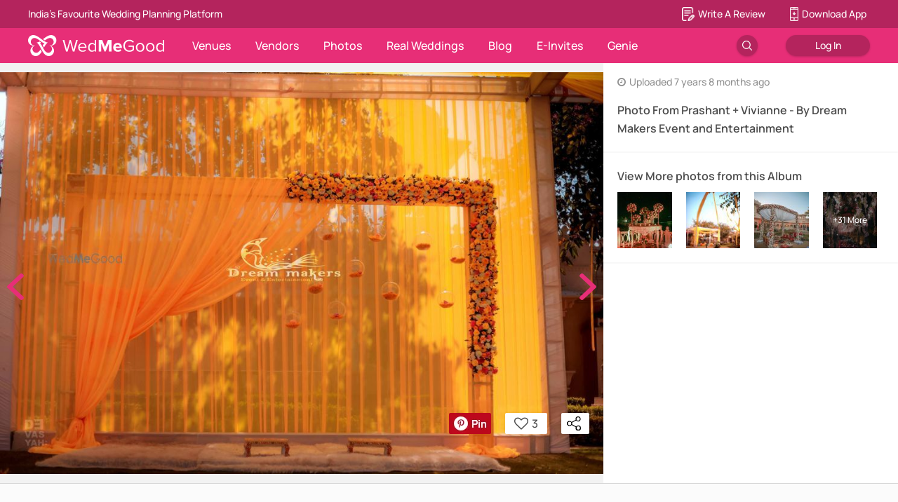

--- FILE ---
content_type: application/javascript
request_url: https://images.wedmegood.com/react-frontend-v4/static/js/d_PhotoDetail.ac378b0b.chunk.js
body_size: 8167
content:
(window.webpackJsonp=window.webpackJsonp||[]).push([[108],{"/xH5":function(e,t,n){"use strict";var a=n("q1tI"),o=n.n(a),r=n("Bhv6");function i(e){return(i="function"==typeof Symbol&&"symbol"==typeof Symbol.iterator?function(e){return typeof e}:function(e){return e&&"function"==typeof Symbol&&e.constructor===Symbol&&e!==Symbol.prototype?"symbol":typeof e})(e)}function c(e){for(var t=1;t<arguments.length;t++){var n=null!=arguments[t]?Object(arguments[t]):{},a=Object.keys(n);"function"==typeof Object.getOwnPropertySymbols&&a.push.apply(a,Object.getOwnPropertySymbols(n).filter(function(e){return Object.getOwnPropertyDescriptor(n,e).enumerable})),a.forEach(function(t){m(e,t,n[t])})}return e}function l(e,t){for(var n=0;n<t.length;n++){var a=t[n];a.enumerable=a.enumerable||!1,a.configurable=!0,"value"in a&&(a.writable=!0),Object.defineProperty(e,d(a.key),a)}}function s(e,t,n){return t=u(t),function(e,t){if(t&&("object"==i(t)||"function"==typeof t))return t;if(void 0!==t)throw new TypeError("Derived constructors may only return object or undefined");return function(e){if(void 0===e)throw new ReferenceError("this hasn't been initialised - super() hasn't been called");return e}(e)}(e,function(){try{var e=!Boolean.prototype.valueOf.call(Reflect.construct(Boolean,[],function(){}))}catch(e){}return function(){return!!e}()}()?Reflect.construct(t,n||[],u(e).constructor):t.apply(e,n))}function u(e){return(u=Object.setPrototypeOf?Object.getPrototypeOf.bind():function(e){return e.__proto__||Object.getPrototypeOf(e)})(e)}function p(e,t){return(p=Object.setPrototypeOf?Object.setPrototypeOf.bind():function(e,t){return e.__proto__=t,e})(e,t)}function m(e,t,n){return(t=d(t))in e?Object.defineProperty(e,t,{value:n,enumerable:!0,configurable:!0,writable:!0}):e[t]=n,e}function d(e){var t=function(e,t){if("object"!=i(e)||!e)return e;var n=e[Symbol.toPrimitive];if(void 0!==n){var a=n.call(e,t||"default");if("object"!=i(a))return a;throw new TypeError("@@toPrimitive must return a primitive value.")}return("string"===t?String:Number)(e)}(e,"string");return"symbol"==i(t)?t:t+""}t.a=function(e){return function(t){function n(){var e;!function(e,t){if(!(e instanceof t))throw new TypeError("Cannot call a class as a function")}(this,n);for(var t=arguments.length,a=new Array(t),o=0;o<t;o++)a[o]=arguments[o];return m(e=s(this,n,[].concat(a)),"contextEventHack",function(e){return GLOBALKEYS.API_URL.indexOf("www")>-1&&e.preventDefault()}),e}return function(e,t){if("function"!=typeof t&&null!==t)throw new TypeError("Super expression must either be null or a function");e.prototype=Object.create(t&&t.prototype,{constructor:{value:e,writable:!0,configurable:!0}}),Object.defineProperty(e,"prototype",{writable:!1}),t&&p(e,t)}(n,a.Component),function(e,t,n){return t&&l(e.prototype,t),n&&l(e,n),Object.defineProperty(e,"prototype",{writable:!1}),e}(n,[{key:"componentDidMount",value:function(){document.getElementById(this.props.id).addEventListener("contextmenu",this.contextEventHack)}},{key:"componentWillUnmount",value:function(){document.getElementById(this.props.id).removeEventListener("contextmenu",this.contextEventHack)}},{key:"render",value:function(){return GLOBALKEYS.API_URL.indexOf("www")>-1?o.a.createElement(r.a,{onPress:function(e){return e.preventDefault()}},Object(a.createElement)(e,c({},this.props,{id:this.props.id}))):Object(a.createElement)(e,c({},this.props,{id:this.props.id}))}}])}()}},"1dre":function(e,t,n){"use strict";n.r(t);var a,o,r=n("q1tI"),i=n.n(r),c=n("/MKj"),l=n("cr+I"),s=n.n(l),u=n("qhky"),p=n("aUls"),m=n("mop9"),d=n("n95m"),f=n("WhpI"),h=n("w6RB"),g=n("R5pA"),y=n("j+3z"),b=n("TOkc"),E=n("t4cK"),v=n("/xH5"),_=n("DL1o"),O=n("vGsu"),w=n("8yaf"),x=n("jaxb"),j=n("fyKT"),P=n.n(j),N=n("B0ip"),S=Object(v.a)("img");t.default=(o=Object(c.b)(function(e){return{photoDetail:e.photoDetailPage.payload,photoArray:e.photoDetailPage.photoArray,loading:e.photoDetailPage.loading}},function(e){return{dispatch:e,openImageModal:function(t,n){return[{type:"OPEN_MODAL",payload:{type:"GALLERY_IMAGE_MODAL",props:{selector:"photoDetailPage.photoArray",reducer:"photoDetailPage",suffix:"PDP"}}},{type:w.a.GET_IMAGE_DETAILS_DESKTOP,payload:{id:t,index:n,suffix:"PDP",reducer:"photoDetailPage",preview:location.pathname.includes("preview")?1:0}}].map(e)}}})(function(e){var t=e.photoDetail,n=e.loadDetail,a=e.openImageModal,o=e.photoArray,r=e.loading,c=e.dispatch,l=e.history,b=e.prevSlug,v=e.nextSlug,x=e.closeImage,j=s.a.parse(l.location.search);return i.a.createElement("div",{className:"PhotoDetail font-manrope"},x&&i.a.createElement(m.Absolute,{top:"124px",right:"10px",className:"pointer",onClick:x},i.a.createElement("img",{src:P.a,alt:"",height:"27px",width:"27px"})),i.a.createElement("div",{className:" "},Object(g.A)(t)&&!r?i.a.createElement(i.a.Fragment,null,i.a.createElement("div",{className:"photo-grid"},i.a.createElement(_.a,{title:t.seo.title,description:t.seo.description,canonicalUrl:t.seo.canonical_url,ogTitle:t.seo.title,ogDescription:t.seo.description,ogUrl:t.seo.canonical_url,ogImage:Object(g.x)(t.image_url,800),ogImageHeight:t.image_height,ogImageWidth:t.image_width}),i.a.createElement("section",{className:"photo-section center"},i.a.createElement("div",{className:"single-photo"},i.a.createElement(E.a,{photoDetail:t,history:l}),i.a.createElement(m.Absolute,{bottom:"70px",right:"160px",className:"pin-image"},i.a.createElement(m.Image,{height:"30px !important",className:"pointer",onClick:function(){Object(g.e)(t.image_title,"".concat(GLOBALKEYS.API_URL).concat(l.location.pathname),Object(g.x)(t.image_url,800)),c({type:w.a.PINTEREST_PHOTO_SHARE,payload:t.image_id})},src:y.IMAGE_URL+"images/icons/pintrest_icon.png"})),i.a.createElement(m.Absolute,{top:"50%",left:"10px"},b&&i.a.createElement("a",{href:"/photos/"+b,onClick:function(e){return n(b,Object(p.d)({idx:Number(j.idx)-1},j),e)}},i.a.createElement("img",{className:"arrow left pointer",src:GLOBALKEYS.IMAGE_URL+"images/icons/Previous_pink_1760524909841.svg",alt:"left"}))),i.a.createElement(u.b,null,i.a.createElement("link",{rel:"preload",href:Object(g.x)(t.image_url,1e3),as:"image"})),i.a.createElement(S,{id:t.image_id,className:"object-fit-contain main-img",src:Object(g.x)(t.image_url,N.g),alt:t.image_title}),i.a.createElement(m.Absolute,{top:"50%",right:"10px"},v&&i.a.createElement("a",{href:"/photos/"+v,onClick:function(e){return n(v,Object(p.d)({idx:Number(j.idx)+1},j),e)}},i.a.createElement("img",{className:"arrow right pointer",src:GLOBALKEYS.IMAGE_URL+"images/icons/next_pink_1760524875470.svg",alt:"right"}))))),i.a.createElement("aside",{className:"photo-details"},i.a.createElement(f.a,{photoData:t,showImageInfo:!0}))),Object(g.A)(o)&&i.a.createElement("section",{className:"similar-photos-section "},i.a.createElement("h4",{className:"h4 text-bold center text-primary margin-b-30"},j&&j.similar_images?"Browse Similar Photos":"Browse Photos by This Vendor"),i.a.createElement(O.a,{openImageModal:a,dispatch:c,photos:o,showDAppCard:!0,showDetails:j&&j.similar_images,actionSuffix:"PDP",imageWidth:N.i,reducer:"photoDetailPage"}))):i.a.createElement(m.Flex,{h:"800px",bg:"black"},i.a.createElement(d.a,null))),i.a.createElement(h.a,{nonProxima:!0}))}),a=Object(b.a)(o),Object(x.a)(a))},Cqgx:function(e,t,n){"use strict";var a=n("q1tI"),o=n.n(a),r=(n("17x9"),{});function i(){var e=arguments.length>0&&void 0!==arguments[0]?arguments[0]:{},t=e.queries,n=void 0===t?[]:t,a=e.valueKey,o=void 0===a?"value":a,i=e.defaultValue,c=void 0===i?"":i,l=e.onChange,s=void 0===l?function(){}:l,u=n.map(function(e){return function(){var e=arguments.length>0&&void 0!==arguments[0]?arguments[0]:{},t=e.query,n=void 0===t?"":t,a=e.full,o=void 0!==a&&a,i=e.onChange,c=void 0===i?function(){}:i,l={query:n,full:o,queryMatches:!1,_mq:null};if(!n)return l;function s(e){l.queryMatches=e.matches,c(l.queryMatches)}return l.query=o||")"===n[n.length-1]?n:"("+n+")",r[l.query]||(r[l.query]=window.matchMedia(l.query)),l._mq=r[l.query],l.queryMatches=l._mq.matches,l.removeListener=function(){l._mq.removeListener(s)},l._mq.addListener(s),l}({query:e.query,full:e.full,onChange:m})});function p(){var e=c;return u.forEach(function(t,a){t.queryMatches&&(e=n[a][o])}),e}function m(e){s(p())}return{getValue:p,removeListeners:function(){u.forEach(function(e,t){e.removeListener()})}}}var c=function(e){function t(n){!function(e,t){if(!(e instanceof t))throw new TypeError("Cannot call a class as a function")}(this,t);var a=function(e,t){if(!e)throw new ReferenceError("this hasn't been initialised - super() hasn't been called");return!t||"object"!==typeof t&&"function"!==typeof t?e:t}(this,e.call(this,n));return a.setColumns=a.setColumns.bind(a),a.state={},a}return function(e,t){if("function"!==typeof t&&null!==t)throw new TypeError("Super expression must either be null or a function, not "+typeof t);e.prototype=Object.create(t&&t.prototype,{constructor:{value:e,enumerable:!1,writable:!0,configurable:!0}}),t&&(Object.setPrototypeOf?Object.setPrototypeOf(e,t):e.__proto__=t)}(t,e),t.prototype.componentDidMount=function(){this.updateColumns(this.props)},t.prototype.componentWillReceiveProps=function(e){var t=this.props.queries!==e.queries,n=this.props.columns!==e.columns;(t||n)&&this.updateColumns(e)},t.prototype.componentWillUnmount=function(){this.removeColumnListeners()},t.prototype.updateColumns=function(e){e.queries.length&&(this.removeColumnListeners(),this._columns=i({queries:e.queries,valueKey:"columns",defaultValue:e.queries.length?1:e.columns,onChange:this.setColumns}),this.setColumns())},t.prototype.setColumns=function(){var e=this;this.setState(function(){return{columns:e._columns.getValue()}})},t.prototype.removeColumnListeners=function(){this._columns&&this._columns.removeListeners()},t.prototype.renderColumns=function(e){var t=this.props,n=t.children,a=t.dimensions,r=t.gap,i={boxSizing:"border-box",float:"left",width:1/e*100+"%",paddingLeft:r,paddingRight:r},c=n;e>1&&(c=function(){var e=arguments.length>0&&void 0!==arguments[0]?arguments[0]:{},t=e.children,n=void 0===t?[]:t,a=e.columns,o=void 0===a?1:a,r=e.dimensions,i=void 0===r?[]:r,c=[],l=[];if(1===o)return n;if(i.length&&i.length===n.length){for(var s=0;s<o;s++)c[s]=[],l[s]=0;n.forEach(function(e,t){var n=i[t],a=n.width,o=n.height,r=l.indexOf(Math.min.apply(Math,l));c[r].push(e),l[r]+=o/a})}else for(var u=function(e){c[e]=n.filter(function(t,n){return n%o===e})},p=0;p<o;p++)u(p);return c}({children:n,columns:e,dimensions:a}).map(function(e,t){return o.a.createElement("div",{key:t,style:i},e)}));return c},t.prototype.render=function(){var e=this.props,t=e.className,n=e.gap,a=e.rootStyles,r=this.state.columns,i=void 0===r?this.props.columns:r,c=1===i?{}:{marginLeft:"calc("+n+" * -1)",marginRight:"calc("+n+" * -1)"};return o.a.createElement("div",{className:t,style:a},o.a.createElement("div",{style:c},this.renderColumns(i),o.a.createElement("div",{style:{clear:"both"}})))},t}(a.Component);c.defaultProps={className:"",rootStyles:{overflowX:"hidden"},queries:[],columns:3,gap:"0px"},c.propTypes={};t.a=c},DL1o:function(e,t,n){"use strict";var a=n("q1tI"),o=n.n(a),r=n("qhky");t.a=function(e){var t=e.title,n=e.description,a=e.ogTitle,i=e.ogDescription,c=e.ogImage,l=e.ogUrl,s=e.ogImageWidth,u=e.ogImageHeight,p=e.keywords,m=e.canonicalUrl;return o.a.createElement(r.b,null,t&&o.a.createElement("title",null,t),n&&o.a.createElement("meta",{name:"description",content:n}),p&&o.a.createElement("meta",{name:"keywords",content:p}),a&&o.a.createElement("meta",{property:"og:title",content:a})||t&&o.a.createElement("meta",{property:"og:title",content:t}),i&&o.a.createElement("meta",{property:"og:description",content:i}),c&&o.a.createElement("meta",{property:"og:image",content:c}),m&&o.a.createElement("link",{rel:"canonical",href:m}),s&&o.a.createElement("meta",{property:"og:image:width",content:s}),u&&o.a.createElement("meta",{property:"og:image:height",content:u}),l&&o.a.createElement("meta",{property:"og:url",content:l}),o.a.createElement("meta",{property:"al:android:url",content:"sharesample://story/1234"}),o.a.createElement("meta",{property:"al:android:package",content:"com.wedmegood.planner"}),o.a.createElement("meta",{property:"al:android:app_name",content:"WedMeGood"}),o.a.createElement("meta",{property:"og:type",name:"og:type",content:"website"}))}},MUSv:function(e,t,n){"use strict";var a=n("/MKj"),o=n("aUls"),r=n("ljTi");t.a=Object(a.b)(function(e){return e.router.pathname.startsWith("/photos")?Object(r.a)(e.router.pathname)?{singlePhotoData:function(e){}}:{singlePhotoData:function(t){return Object(o.d)(Object(o.a)("photoList.apiData",e),{sortOrder:Object(o.a)("photoList.sortOrder",e),idx:t,similar_images:"tag"})}}:{singlePhotoData:function(e){}}})},TOkc:function(e,t,n){"use strict";var a=n("q1tI"),o=(n("aUls"),n("/MKj")),r=n("cr+I"),i=n.n(r);n("8yaf");function c(e){return(c="function"==typeof Symbol&&"symbol"==typeof Symbol.iterator?function(e){return typeof e}:function(e){return e&&"function"==typeof Symbol&&e.constructor===Symbol&&e!==Symbol.prototype?"symbol":typeof e})(e)}function l(e,t,n){return(t=u(t))in e?Object.defineProperty(e,t,{value:n,enumerable:!0,configurable:!0,writable:!0}):e[t]=n,e}function s(e,t){for(var n=0;n<t.length;n++){var a=t[n];a.enumerable=a.enumerable||!1,a.configurable=!0,"value"in a&&(a.writable=!0),Object.defineProperty(e,u(a.key),a)}}function u(e){var t=function(e,t){if("object"!=c(e)||!e)return e;var n=e[Symbol.toPrimitive];if(void 0!==n){var a=n.call(e,t||"default");if("object"!=c(a))return a;throw new TypeError("@@toPrimitive must return a primitive value.")}return("string"===t?String:Number)(e)}(e,"string");return"symbol"==c(t)?t:t+""}function p(e,t,n){return t=m(t),function(e,t){if(t&&("object"==c(t)||"function"==typeof t))return t;if(void 0!==t)throw new TypeError("Derived constructors may only return object or undefined");return function(e){if(void 0===e)throw new ReferenceError("this hasn't been initialised - super() hasn't been called");return e}(e)}(e,function(){try{var e=!Boolean.prototype.valueOf.call(Reflect.construct(Boolean,[],function(){}))}catch(e){}return function(){return!!e}()}()?Reflect.construct(t,n||[],m(e).constructor):t.apply(e,n))}function m(e){return(m=Object.setPrototypeOf?Object.getPrototypeOf.bind():function(e){return e.__proto__||Object.getPrototypeOf(e)})(e)}function d(e,t){return(d=Object.setPrototypeOf?Object.setPrototypeOf.bind():function(e,t){return e.__proto__=t,e})(e,t)}t.a=function(e){var t=function(t){function n(){return function(e,t){if(!(e instanceof t))throw new TypeError("Cannot call a class as a function")}(this,n),p(this,n,arguments)}return function(e,t){if("function"!=typeof t&&null!==t)throw new TypeError("Super expression must either be null or a function");e.prototype=Object.create(t&&t.prototype,{constructor:{value:e,writable:!0,configurable:!0}}),Object.defineProperty(e,"prototype",{writable:!1}),t&&d(e,t)}(n,a["Component"]),function(e,t,n){return t&&s(e.prototype,t),n&&s(e,n),Object.defineProperty(e,"prototype",{writable:!1}),e}(n,[{key:"componentDidMount",value:function(){i.a.parse(this.props.location.search),this.props.ids.slice(-1),this.props.location.pathname.split("/").last(),this.props.ids.slice(0,1),this.props.location.pathname.split("/").last();var e=this.props.location.pathname.split("/").last();this.props.ids.indexOf(e)}},{key:"render",value:function(){var t=this,n=this.props.location.pathname.split("/").last(),o=i.a.parse(this.props.location.search);return Object(a.createElement)(e,function(e){for(var t=1;t<arguments.length;t++){var n=null!=arguments[t]?Object(arguments[t]):{},a=Object.keys(n);"function"==typeof Object.getOwnPropertySymbols&&a.push.apply(a,Object.getOwnPropertySymbols(n).filter(function(e){return Object.getOwnPropertyDescriptor(n,e).enumerable})),a.forEach(function(t){l(e,t,n[t])})}return e}({},this.props,{loadingPrevNext:this.props.loading,reloaded:void 0!==o.idx,closeImage:this.props.context?function(e){return t.props.history.push(t.props.context)}:void 0,prevSlug:this.props.ids[this.props.ids.indexOf(n)-1],nextSlug:this.props.ids[this.props.ids.indexOf(n)+1]}))}}])}();return Object(o.b)(function(e){return{ids:e.ImageDetailPrevNext.ids,prevNextloading:e.ImageDetailPrevNext.loading,context:e.ImageDetailPrevNext.context}})(t)}},WhpI:function(e,t,n){"use strict";var a=n("q1tI"),o=n.n(a),r=n("eO8H"),i=n("/MKj"),c=n("8yaf"),l=n("mop9"),s=n("R5pA"),u=n("B0ip"),p=n("/xH5"),m=Object(p.a)("img");t.a=Object(i.b)(null,function(e){return{dispatch:e}})(function(e){var t=e.photoData,n=e.bgColor,a=e.closeModal,i=e.dispatch;return o.a.createElement("section",{className:"ModalSidebar font-manrope",style:{backgroundColor:n}},o.a.createElement("div",{className:"upper-section"},o.a.createElement("div",{className:"vendors"},t.timestamp&&o.a.createElement("div",{className:"timestamp regular text-tertiary padding-l-20 padding-r-20",style:{lineHeight:0}},o.a.createElement("i",{className:"fa fa-clock-o margin-r-5"}),"Uploaded",o.a.createElement("span",null," ",t.timestamp)),t.seo&&t.seo.title&&(t.image_by&&t.image_by.new_slug?o.a.createElement(r.a,{target:"_blank",to:t.image_by.new_slug,rel:"noopener noreferrer"},o.a.createElement("h1",{className:"h6 text-bold padding-l-20 padding-r-20 margin-t-20"},t.seo.title)):o.a.createElement("h1",{className:"h6 text-bold padding-l-20 padding-r-20 margin-t-20"},t.seo.title)),o.a.createElement("hr",{className:"hr"}),!!t.tagged_vendors&&0!==t.tagged_vendors.length&&o.a.createElement(o.a.Fragment,null,o.a.createElement("div",{className:"padding-l-20 padding-r-20 fcol"},o.a.createElement("h6",{className:"h6 text-bold margin-b-10"},"Tagged Vendor"),o.a.createElement("ul",{className:"margin-b-20 padding-l-20",style:{marginTop:0}},t.tagged_vendors.map(function(e,t){return o.a.createElement("a",{href:e.redirect_url,target:"_blank",rel:"noopener noreferrer",onClick:function(){if(__CLIENT__&&localStorage){var e,t,n=null===(e=window)||void 0===e?void 0:null===(t=e.location)||void 0===t?void 0:t.pathname;localStorage.setItem("pathToProfile",JSON.stringify({currentPath:n,pathName:"photo_detail"}))}i(actionSpreader(c.a.PHOTO_DETAIL_CT_EVENT,{action:"vendor_detail",origin:"photo_detail"}))}},o.a.createElement("li",{key:t,className:"text-primary ",style:{fontSize:"24px",lineHeight:1}},o.a.createElement("h6",{className:"h6 text-bold"},e.name),o.a.createElement("div",{className:"regular margin-t-10",style:{color:"black",lineHeight:1}},e.category_name,", ",e.city_name)))}))),o.a.createElement("hr",{className:"hr",style:{marginTop:0}})),t.album_images&&0!==t.album_images.data.length&&o.a.createElement(o.a.Fragment,null,o.a.createElement("div",{className:"padding-l-20 padding-r-20 fcol"},o.a.createElement("h6",{className:"h6 text-bold margin-b-10"},"View More photos from this Album"),o.a.createElement("div",{className:"frow"},t.album_images.data.slice(0,t.album_images.data.length-2).map(function(e){return o.a.createElement("div",{className:"margin-r-20 album-image"},o.a.createElement(r.a,{to:e.redirect_url},o.a.createElement(m,{id:e.image_id,src:Object(s.x)(e.image_url,u.j),className:"image"})))}),t.album_images.data.slice(-1).map(function(e){return o.a.createElement(l.Relative,{className:"margin-r-10 album-image"},o.a.createElement("a",{href:t.view_full_url,target:"_blank",rel:"noopener noreferrer"},t.album_images.count-t.album_images.data.length+1!==0&&o.a.createElement(l.Flex,{is:l.Absolute,bg:"rgba(0,0,0, 0.5)",className:"image small",justifyContent:"center",alignItems:"center"},o.a.createElement("div",{className:"font-manrope"},"+",t.album_images.count-t.album_images.data.length+1," More")),o.a.createElement(m,{id:e.image_id,src:Object(s.x)(e.image_url,u.j),className:"image"})))}))),o.a.createElement("hr",{className:"hr"})))),t.image_tags&&o.a.createElement("div",{className:"picture-tags"},o.a.createElement("h6",{className:"h6 text-bold margin-b-10"},"Picture Tags"),o.a.createElement(l.Flex,{flexFlow:"wrap"},t.image_tags.map(function(e,t){return o.a.createElement(r.a,{to:"/photos/wedding-ideas/".concat(e.slug),className:"photo-tags",key:t,onClick:function(e){return a?a():null}},Object(s.h)(e.tag))}))))})},eZMK:function(e,t,n){"use strict";var a=n("q1tI"),o=n.n(a),r=n("/MKj"),i=n("8yaf"),c=function(e){return function(t){for(var n=arguments.length,a=new Array(n>1?n-1:0),o=1;o<n;o++)a[o-1]=arguments[o];return function(n){n(actionSpreader(i.a.SHARE_FROM_INTERCEPTOR,e)),t.apply(void 0,a)}}},l=n("R5pA"),s=n("C0BQ"),u=["anchorEl","anchorOrigin","targetOrigin","open","close","dispatch","type","id"];var p=function(e){var t=e.menuProps,n=e.dispatch,a=e.type,r=e.id,i=t.showSocials,u=t.shareURL,p=t.customMenuStyles,m=t.shareText,d=t.shareImg,f=t.showWhatsApp,h=t.showEmail;return o.a.createElement(o.a.Fragment,null,!i&&o.a.createElement(o.a.Fragment,null,o.a.createElement("a",{onClick:function(){return n(c({type:a,id:r,origin:origin}).invoke(l.c,u))}},o.a.createElement(s.u,{styles:p,text:"Facebook"})),o.a.createElement("a",{onClick:function(){return n(c({type:a,id:r,origin:origin}).invoke(l.f,m,u))}},o.a.createElement(s.u,{styles:p,text:"Twitter"})),o.a.createElement("a",{onClick:function(){return n(c({type:a,id:r,origin:origin}).invoke(l.e,m,u,d))}},o.a.createElement(s.u,{styles:p,text:"Pinterest"}))),f&&o.a.createElement("a",{"data-action":"share/whatsapp/share",target:"_blank",rel:"noopener noreferrer",href:"whatsapp://send?text=".concat(Object(l.l)(m)," ").concat(Object(l.l)(u))},o.a.createElement(s.u,{style:p,text:"WhatsApp"})),h&&o.a.createElement("div",{onClick:function(){return Object(l.b)(m,u,"")}},o.a.createElement(s.u,{style:p,text:"Email"})))},m={popover:{width:"112px",padding:"8px 0"}};t.a=Object(r.b)(function(e){return{dispatch:e}})(function(e){var t=e.anchorEl,n=e.anchorOrigin,a=e.targetOrigin,r=e.open,i=e.close,c=e.dispatch,l=e.type,d=e.id,f=function(e,t){if(null==e)return{};var n,a,o=function(e,t){if(null==e)return{};var n={};for(var a in e)if({}.hasOwnProperty.call(e,a)){if(-1!==t.indexOf(a))continue;n[a]=e[a]}return n}(e,t);if(Object.getOwnPropertySymbols){var r=Object.getOwnPropertySymbols(e);for(a=0;a<r.length;a++)n=r[a],-1===t.indexOf(n)&&{}.propertyIsEnumerable.call(e,n)&&(o[n]=e[n])}return o}(e,u);return o.a.createElement(s.r,{open:r,anchorEl:t,anchorOrigin:n,targetOrigin:a,onClose:i,children:o.a.createElement(p,{menuProps:f,type:l,id:d,dispatch:c}),useAdditionalStyles:m})})},"j+3z":function(e,t){e.exports={API_URL:"https://www.wedmegood.com/",CLIENT_API_URL:"https://www.wedmegood.com/",SERVER_API_URL:"http://internal.elb.prd.wedmegood.infra/",IMAGE_URL:"https://image.wedmegood.com/",IMAGES_URL:"https://images.wedmegood.com/",CDN_URL:"https://www.wedmegood.com/",GRAPHQL_EP:"https://www.wedmegood.com/gql",CLIENT_GRAPHQL_EP:"https://www.wedmegood.com/gql",SERVER_GRAPHQL_EP:"http://internal.elb.prd.wedmegood.infra/gql",CLEVERTAPID:"67K-K7K-884Z",EVENTS_API_URL:"https://analytics.wedmegood.com/",GENERIC_TOKEN:"20250813:15:43:12:461_1427791081689c6538709c82.17134628",RAZORPAY_KEY:"rzp_live_ffmYsnyk3EETiC",WEB_SOCKET_URL:"wss://81znct28pi.execute-api.ap-south-1.amazonaws.com/production",FIREBASE_API_KEY:"AIzaSyBTQpxowKQh1ri2h4iHcYAbiEtUF3WcqWk",FIREBASE_AUTH_DOMAIN:"wedmegood-vendor.firebaseapp.com",FIREBASE_DATABASE_URL:"https://wedmegood-vendor.firebaseio.com",FIREBASE_PROJECT_ID:"wedmegood-vendor",FIREBASE_STORAGE_BUCKET:"wedmegood-vendor.appspot.com",FIREBASE_MESSAGING_SENDER_ID:"645665329103",FIREBASE_APP_ID:"1:645665329103:web:69046c37233e92a8760cba",FIREBASE_MEASUREMENT_ID:"G-6DMSJSDC2V"}},jaxb:function(e,t,n){"use strict";var a=n("q1tI"),o=n.n(a),r=n("/MKj"),i=n("aUls"),c=n("eO8H"),l=n("cr+I"),s=n.n(l),u=n("8yaf"),p=n("ljTi");function m(){return(m=Object.assign?Object.assign.bind():function(e){for(var t=1;t<arguments.length;t++){var n=arguments[t];for(var a in n)({}).hasOwnProperty.call(n,a)&&(e[a]=n[a])}return e}).apply(null,arguments)}t.a=function(e){var t;return t=Object(c.f)(function(t){return o.a.createElement(e,m({},t,{loadDetail:function(e){var n=arguments.length>1&&void 0!==arguments[1]?arguments[1]:{},a=arguments.length>2?arguments[2]:void 0;a&&a.preventDefault();Object(p.a)(t.history.location.pathname)||t.dispatch(actionSpreader(u.a.CLOSE_DETAIL_CONTEXT,Object(i.k)(["search","pathname"],t.history.location))),t.history.push({pathname:"/photos/"+e,search:void 0===n.idx||Number.isNaN(n.idx)?"":s.a.stringify(n)})}}))}),Object(r.b)()(t)}},ljTi:function(e,t,n){"use strict";n.d(t,"a",function(){return a});var a=function(e){return e.split("/photos").last().startsWith("/p-")}},t4cK:function(e,t,n){"use strict";var a,o=n("q1tI"),r=n.n(o),i=n("/MKj"),c=n("eZMK"),l=n("wt08"),s=n("R5pA"),u=n("8yaf"),p=n("JDZN");function m(e){return(m="function"==typeof Symbol&&"symbol"==typeof Symbol.iterator?function(e){return typeof e}:function(e){return e&&"function"==typeof Symbol&&e.constructor===Symbol&&e!==Symbol.prototype?"symbol":typeof e})(e)}function d(e,t){for(var n=0;n<t.length;n++){var a=t[n];a.enumerable=a.enumerable||!1,a.configurable=!0,"value"in a&&(a.writable=!0),Object.defineProperty(e,b(a.key),a)}}function f(e,t,n){return t=h(t),function(e,t){if(t&&("object"==m(t)||"function"==typeof t))return t;if(void 0!==t)throw new TypeError("Derived constructors may only return object or undefined");return function(e){if(void 0===e)throw new ReferenceError("this hasn't been initialised - super() hasn't been called");return e}(e)}(e,function(){try{var e=!Boolean.prototype.valueOf.call(Reflect.construct(Boolean,[],function(){}))}catch(e){}return function(){return!!e}()}()?Reflect.construct(t,n||[],h(e).constructor):t.apply(e,n))}function h(e){return(h=Object.setPrototypeOf?Object.getPrototypeOf.bind():function(e){return e.__proto__||Object.getPrototypeOf(e)})(e)}function g(e,t){return(g=Object.setPrototypeOf?Object.setPrototypeOf.bind():function(e,t){return e.__proto__=t,e})(e,t)}function y(e,t,n){return(t=b(t))in e?Object.defineProperty(e,t,{value:n,enumerable:!0,configurable:!0,writable:!0}):e[t]=n,e}function b(e){var t=function(e,t){if("object"!=m(e)||!e)return e;var n=e[Symbol.toPrimitive];if(void 0!==n){var a=n.call(e,t||"default");if("object"!=m(a))return a;throw new TypeError("@@toPrimitive must return a primitive value.")}return("string"===t?String:Number)(e)}(e,"string");return"symbol"==m(t)?t:t+""}var E={fontSize:"12px",minHeight:"30px",lineHeight:"30px"},v=function(e){function t(e){var n;return function(e,t){if(!(e instanceof t))throw new TypeError("Cannot call a class as a function")}(this,t),y(n=f(this,t,[e]),"handleTouchTap",function(e){e.preventDefault(),n.setState({open:!0,anchorEl:e.currentTarget})}),y(n,"handleRequestClose",function(){n.setState({open:!1})}),n.state={open:!1},n}return function(e,t){if("function"!=typeof t&&null!==t)throw new TypeError("Super expression must either be null or a function");e.prototype=Object.create(t&&t.prototype,{constructor:{value:e,writable:!0,configurable:!0}}),Object.defineProperty(e,"prototype",{writable:!1}),t&&g(e,t)}(t,o["PureComponent"]),function(e,t,n){return t&&d(e.prototype,t),n&&d(e,n),Object.defineProperty(e,"prototype",{writable:!1}),e}(t,[{key:"render",value:function(){var e=this,t=this.props,n=t.photoDetail,a=t.dispatch,o=t.index,i=t.reducer,m=t.actionSuffix,d=t.origin,f=t.history,h=f?"".concat(GLOBALKEYS.API_URL).concat(f.location.pathname):"".concat(GLOBALKEYS.API_URL,"/photos/").concat(n.image_id);return r.a.createElement("div",{className:"LoveShareBar radius"},r.a.createElement("div",{className:"love-unlove center"},r.a.createElement(l.a,{className:"center pointer",shade:"dark",isLoved:n.is_loved,loveCount:n.love_count,changeLoveCount:function(t){a(void 0===o?Object(s.g)("PHOTO_CHANGE_LOVE_COUNT_DETAIL",{type:"photoDetail",change:t}):Object(s.g)("PHOTO_CHANGE_LOVE_COUNT"+e.props.actionSuffix,{index:o,change:t,reducer:i,actionSuffix:m}));a(Object(s.g)(u.a.PHOTO_DETAIL_CT_EVENT,{action:"love",origin:"photo_full_screen",content_id:n.image_id,content_type:n.image_type}))}})),r.a.createElement("div",{className:"share center pointer",onClick:this.handleTouchTap,role:"presentation"},r.a.createElement(p.a,{src:GLOBALKEYS.IMAGES_URL+"images/icons/share_icon.svg",customClass:"margin-r-5"})),r.a.createElement(c.a,{shareText:n.image_title,shareURL:h,shareImg:Object(s.x)(n.image_url,800),open:this.state.open,close:this.handleRequestClose,anchorEl:this.state.anchorEl,anchorOrigin:{horizontal:"right",vertical:"top"},targetOrigin:{horizontal:"right",vertical:"bottom"},customMenuStyles:E,showWhatsApp:!1,type:"photo",id:n.image_id,origin:d}))}}])}();t.a=(a=v,Object(i.b)()(a))},vGsu:function(e,t,n){"use strict";var a,o=n("q1tI"),r=n.n(o),i=n("Cqgx"),c=n("/MKj"),l=n("8yaf"),s=n("eO8H"),u=n("R5pA"),p=n("B0ip"),m=n("pxe2"),d=Object(c.b)(null,function(e){return{dispatch:e,openDownloadAppModal:function(){return e({type:"OPEN_MODAL",payload:{type:"DOWNLOAD_APP_MODAL",props:{source:"download_app_card"}}})}}})(function(e){var t=e.openDownloadAppModal,n=e.cardIndex,a=e.dispatch;return r.a.createElement("div",{className:"DownloadAppCard radius shadow margin-t-20"},r.a.createElement("div",{className:"title"},r.a.createElement("img",{src:GLOBALKEYS.IMAGES_URL+"images/gallery-app-banner-icon.png",alt:"icon",width:"45"}),r.a.createElement("span",{className:"padding-5"},"Save wedding ideas on your phone")),r.a.createElement("div",null,r.a.createElement("div",{className:"oval-btn pointer",onClick:function(){t(),a(Object(u.g)(m.a,{category:"Download_app",action:"photo_gallery",label:"banner"+n}))},role:"button",tabIndex:0},"Download the App"),r.a.createElement("div",{className:"app-icons center frow v-center"},r.a.createElement(s.a,{to:p.L,target:"_blank"},r.a.createElement("div",{onClick:function(){a(Object(u.g)(m.a,{category:"home",action:"download_ios_app",label:"app_icon"})),a(Object(u.g)(l.a.CT_OS_ICON_CLICK_EVENT,{action:"click_app_icon",origin:"home",type:"android"}))}},r.a.createElement("i",{className:"fa fa-apple black h3 margin-r-20 middle"}))),r.a.createElement(s.a,{to:p.Z,target:"_blank"},r.a.createElement("div",{onClick:function(){a(Object(u.g)(m.a,{category:"home",action:"download_android_app",label:"app_icon"})),a(Object(u.g)(l.a.CT_OS_ICON_CLICK_EVENT,{action:"click_app_icon",origin:"home",type:"ios"}))}},r.a.createElement("i",{className:"fa fa-android black h3 "}))))))}),f=n("mop9"),h=n("MUSv"),g=n("wt08"),y=n("/xH5"),b=n("j+3z"),E=n("jaxb"),v=Object(y.a)("img"),_=(a=Object(h.a)(function(e){var t=e.detail,n=e.loadDetail,a=e.idx,o=(e.openImageModal,e.dispatch),i=e.showDetails,c=e.singlePhotoData,s=e.reducer,p=e.actionSuffix,m=e.imageWidth,d=e.showLoveUnlove,h=e.noRedirect,y=e.onClickAction;return r.a.createElement("div",{className:"PhotoItem margin-t-20 pointer radius",key:a,role:"presentation"},r.a.createElement("div",{style:{height:300*t.image_height/t.image_width,position:"relative"}},h?r.a.createElement("div",{className:"image-color w-100",style:{backgroundColor:t.color_hex,height:300*t.image_height/t.image_width,position:"absolute"}},r.a.createElement(v,{id:t.image_id,src:Object(u.x)(t.image_url,m),alt:t.title_tag,width:"auto",className:"object-fit-cover",height:300*t.image_height/t.image_width,onClick:function(){return y(t.image_id)}})):r.a.createElement("a",{href:"/photos/"+(t.image_slug||t.slug),onClick:function(e){return n(t.image_slug||t.slug,c(a),e)},className:"image-color w-100",style:{backgroundColor:t.color_hex,height:300*t.image_height/t.image_width,position:"absolute"}},r.a.createElement(v,{id:t.image_id,src:Object(u.x)(t.image_url,m),alt:t.title_tag,width:"auto",className:"object-fit-cover",height:300*t.image_height/t.image_width})),r.a.createElement("div",{style:{position:"absolute",display:"flex",right:"10px",bottom:"10px"}},(""===p||"PDP"===p)&&r.a.createElement(f.Image,{height:"30px !important",className:"pointer pin-img",onClick:function(e){Object(u.e)(t.title_tag,"".concat(GLOBALKEYS.API_URL,"photos/").concat(t.image_slug),Object(u.x)(t.image_url,800)),o({type:l.a.PINTEREST_PHOTO_SHARE,payload:t.image_id}),e.stopPropagation()},src:b.IMAGE_URL+"images/icons/pintrest_icon.png"}),!d&&r.a.createElement(g.a,{shade:"dark",isLoved:t.is_loved,loveCount:t.love_count,className:"love-count-bg margin-l-10",changeLoveCount:function(e){return o(Object(u.g)("PHOTO_CHANGE_LOVE_COUNT"+p,{index:a,change:e,actionSuffix:p,reducer:s}))}}))),i&&r.a.createElement("div",{className:"details"},r.a.createElement("div",{className:"details-text",style:{lineHeight:"1em"}},r.a.createElement("div",{className:"h6 text-bold ellipsis margin-t-10"},r.a.createElement("a",{target:"_blank",onClick:function(e){return e.stopPropagation()},href:"https://www.wedmegood.com"+t.url},t.title)),r.a.createElement("div",{className:"regular text-primary ellipsis margin-t-10",style:{lineHeight:"1.2em"}},r.a.createElement("a",{target:"_blank",onClick:function(e){return e.stopPropagation()},href:t.category_url},t.category),t.city&&r.a.createElement("span",null,", "),t.city&&r.a.createElement("a",{target:"_blank",onClick:function(e){return e.stopPropagation()},href:t.city&&t.city_url},t.city)),r.a.createElement("div",{className:"small text-tertiary ellipsis margin-t-10"},t.description||"No Description"))))}),Object(E.a)(a)),O=[{columns:2,query:"min-width: 280px"},{columns:3,query:"min-width: 980px"},{columns:4,query:"min-width: 1280px"},{columns:5,query:"min-width: 1580px"},{columns:6,query:"min-width: 1880px"}],w={overflowX:"unset"};t.a=function(e){var t=e.showDetails,n=e.photos,a=e.openImageModal,o=e.dispatch,c=e.showDAppCard,l=e.reducer,s=e.actionSuffix,u=e.imageWidth,p=e.showLoveUnlove,m=e.noRedirect,f=e.onClickAction;return r.a.createElement(i.a,{columns:4,style:{dispay:"flex",justifyContents:"center"},queries:O,gap:"10px",rootStyles:w},n&&n.map(function(e,n){return r.a.createElement("div",{key:n,className:"padding-b-20"},c&&e.withDownloadCard&&r.a.createElement(d,{cardIndex:e.dCardIdx}),r.a.createElement(_,{detail:e,idx:n,reducer:l,actionSuffix:s,openImageModal:a,dispatch:o,showLoveUnlove:p,showDetails:t,imageWidth:u,noRedirect:m,onClickAction:f}))}))}},wt08:function(e,t,n){"use strict";var a=n("q1tI"),o=n.n(a),r=n("/MKj"),i=n("8yaf"),c=n("R5pA");t.a=Object(r.b)()(function(e){var t=e.isLoved,n=e.loveCount,a=e.changeLoveCount,r=e.className,l=e.shade,s=e.dispatch;return o.a.createElement("div",{className:r,onClick:function(e){e.stopPropagation(),__WEB__||__MOBILE__?a(t?-1:1):s(Object(c.g)(i.a.RESTRICT_MOB_LOVE,{msg:"Save 1000s of photos only on the WedMeGood App.",url:"https://wedmegood.app.link/love_photo"}))},role:"button",tabIndex:"0",style:{fontSize:"16px"}},"light"===l?o.a.createElement("i",{className:"fa ".concat(t?"fa-heart":"fa-heart-o"," margin-r-5 white"),style:{fontSize:"20px"}}):null,"dark"===l?o.a.createElement("i",{style:{fontSize:"20px"},className:"fa ".concat(t?"fa-heart text-primary":"fa-heart-o text-secondary"," margin-r-5")}):null,n||0)})}}]);